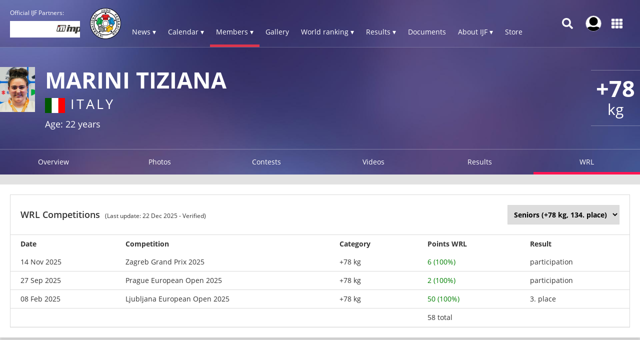

--- FILE ---
content_type: application/x-javascript
request_url: https://consentcdn.cookiebot.com/consentconfig/a72c754c-79dd-4780-a1c8-412c23eda780/ijf.org/configuration.js
body_size: 200
content:
CookieConsent.configuration.tags.push({id:186065054,type:"script",tagID:"",innerHash:"",outerHash:"",tagHash:"12986187393079",url:"https://consent.cookiebot.com/uc.js",resolvedUrl:"https://consent.cookiebot.com/uc.js",cat:[1]});CookieConsent.configuration.tags.push({id:186065057,type:"script",tagID:"",innerHash:"",outerHash:"",tagHash:"11498956081298",url:"https://www.googletagmanager.com/gtag/js?id=G-0ZD0JD0YX9",resolvedUrl:"https://www.googletagmanager.com/gtag/js?id=G-0ZD0JD0YX9",cat:[3]});CookieConsent.configuration.tags.push({id:186065058,type:"script",tagID:"",innerHash:"",outerHash:"",tagHash:"13569471095351",url:"https://platform.twitter.com/widgets.js",resolvedUrl:"https://platform.twitter.com/widgets.js",cat:[1,4]});CookieConsent.configuration.tags.push({id:186065059,type:"iframe",tagID:"",innerHash:"",outerHash:"",tagHash:"6017951185439",url:"https://www.youtube.com/embed/31dR7wh4-1k",resolvedUrl:"https://www.youtube.com/embed/31dR7wh4-1k",cat:[4]});CookieConsent.configuration.tags.push({id:186065062,type:"iframe",tagID:"",innerHash:"",outerHash:"",tagHash:"4167166238753",url:"https://www.youtube.com/embed/F5eDqT9fhRs",resolvedUrl:"https://www.youtube.com/embed/F5eDqT9fhRs",cat:[4]});CookieConsent.configuration.tags.push({id:186065098,type:"iframe",tagID:"",innerHash:"",outerHash:"",tagHash:"5068515592613",url:"https://www.youtube.com/embed/GymUHk59h40",resolvedUrl:"https://www.youtube.com/embed/GymUHk59h40",cat:[4]});